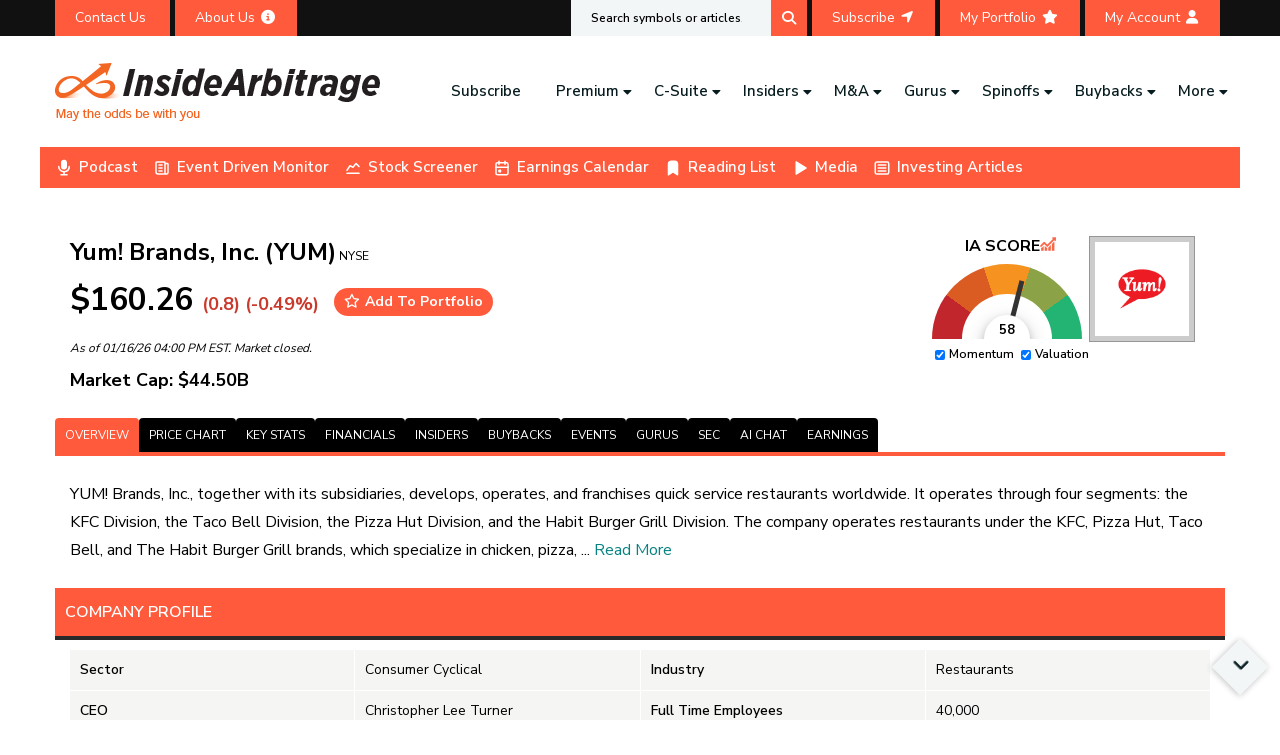

--- FILE ---
content_type: text/html
request_url: https://www.insidearbitrage.com/symbol-metrics/YUM
body_size: 1130
content:
<!doctype html><html lang="zxx"><head><meta charset="UTF-8"/><meta name="viewport" content="width=device-width,initial-scale=1"/><meta http-equiv="X-UA-Compatible" content="IE=edge"/><meta http-equiv="X-UA-Compatible" content="ie=edge"/><meta name="robots" content="follow, index, max-snippet:-1, max-video-preview:-1, max-image-preview:large"/><meta property="og:locale" content="en_US"/><meta property="og:type" content="article"/><meta property="og:site_name" content="InsideArbitrage"/><meta property="article:published_time" content="2023-10-09T06:16:03-04:00"/><meta name="twitter:card" content="summary_large_image"/><meta name="twitter:label1" content="Time to read"/><meta name="twitter:data1" content="Less than a minute"/><script>document.addEventListener("wpcf7invalid",(function(e){setTimeout((function(){document.querySelector(".blog-details-content").scrollIntoView()}),100)}),!1),jQuery(document).ready((function(e){e(".coll-to-info").find("h1").remove(),e(".about-us-info-wrap").find("h1").remove()}))</script><script>!function(e,t,a,n,o){e[n]=e[n]||[],e[n].push({"gtm.start":(new Date).getTime(),event:"gtm.js"});var c=t.getElementsByTagName(a)[0],d=t.createElement(a);d.async=!0,d.src="https://www.googletagmanager.com/gtm.js?id=GTM-PXBKP5DH",c.parentNode.insertBefore(d,c)}(window,document,"script","dataLayer"),function(){var e=document.createElement("script");function t(){dataLayer.push(arguments)}e.src="https://www.googletagmanager.com/gtag/js?id=G-E3KZYNE68R",e.async=!0,document.head.appendChild(e),window.dataLayer=window.dataLayer||[],t("js",new Date),t("config","G-E3KZYNE68R")}(),function(){var e=document.createElement("script");function t(){dataLayer.push(arguments)}e.src="https://www.googletagmanager.com/gtag/js?id=AW-994631393",e.async=!0,document.head.appendChild(e),window.dataLayer=window.dataLayer||[],t("js",new Date),t("config","AW-994631393"),t("event","conversion",{send_to:"AW-994631393/WT-PCJ-VjAUQ4b2j2gM"})}()</script><link rel="shortcut icon" href="/portfolio/assets/img/favicon.png" type="image/x-icon"/><link rel="stylesheet" href="/portfolio/assets/css/font-icons.css"/><link rel="stylesheet" href="/portfolio/assets/css/plugins.css"/><link rel="stylesheet" href="/portfolio/assets/css/style.css"/><link rel="stylesheet" href="/portfolio/assets/css/responsive.css"/><script defer="defer" src="/portfolio/static/js/main.0f5f2cde.js"></script><link href="/portfolio/static/css/main.a46d71e2.css" rel="stylesheet"></head><body><noscript><iframe src="https://www.googletagmanager.com/ns.html?id=GTM-PXBKP5DH" height="0" width="0" style="display:none;visibility:hidden"></iframe></noscript><div class="quarter-overlay"><div class="cv-spinner"><span class="spinner"></span></div></div><div class="page-wrapper"><div id="quarter"></div></div><script src="/portfolio/assets/js/plugins.js"></script><script>(function(){function c(){var b=a.contentDocument||a.contentWindow.document;if(b){var d=b.createElement('script');d.innerHTML="window.__CF$cv$params={r:'9c07db296ef6cf79',t:'MTc2ODg0MTY4OA=='};var a=document.createElement('script');a.src='/cdn-cgi/challenge-platform/scripts/jsd/main.js';document.getElementsByTagName('head')[0].appendChild(a);";b.getElementsByTagName('head')[0].appendChild(d)}}if(document.body){var a=document.createElement('iframe');a.height=1;a.width=1;a.style.position='absolute';a.style.top=0;a.style.left=0;a.style.border='none';a.style.visibility='hidden';document.body.appendChild(a);if('loading'!==document.readyState)c();else if(window.addEventListener)document.addEventListener('DOMContentLoaded',c);else{var e=document.onreadystatechange||function(){};document.onreadystatechange=function(b){e(b);'loading'!==document.readyState&&(document.onreadystatechange=e,c())}}}})();</script></body></html>

--- FILE ---
content_type: text/html; charset=UTF-8
request_url: https://www.insidearbitrage.com/php-scripts/price_chart_data.php?symbol=YUM&time_period=1y&cb=1768841693532
body_size: 6880
content:
{"historical_price_data":[[1737435600000,124.83,126.12,124.58,125.70,2092700,123.31,0.70],[1737522000000,125.36,126.78,124.58,126.22,2498906,123.82,0.69],[1737608400000,125.75,127.35,125.51,127.01,2082434,124.60,1.00],[1737694800000,126.75,129.46,126.75,128.26,2295900,125.82,1.19],[1737954000000,128.85,131.64,128.53,130.89,2174717,128.40,1.58],[1738040400000,130.31,132.28,128.29,129.24,2423700,126.78,-0.82],[1738126800000,129.79,130.76,128.98,129.17,1342800,126.71,-0.48],[1738213200000,129.37,131.26,129.13,130.73,1483234,128.24,1.05],[1738299600000,129.84,131.58,129.84,130.50,1370319,128.02,0.51],[1738558800000,129.44,132.64,128.73,131.50,2351514,129.00,1.59],[1738645200000,132.27,132.60,130.86,131.47,2086805,128.97,-0.60],[1738731600000,131.39,131.71,129.55,131.25,2177600,128.75,-0.11],[1738818000000,138.73,144.43,138.10,144.01,5572223,141.27,3.81],[1738904400000,141.69,144.71,140.90,143.56,2694386,140.83,1.32],[1739163600000,144.92,148.19,144.00,148.15,3733642,145.33,2.23],[1739250000000,147.52,148.20,145.88,146.65,2541818,143.86,-0.59],[1739336400000,146.41,146.75,143.75,146.51,2193536,143.72,0.07],[1739422800000,146.80,149.30,146.08,148.75,2093331,145.92,1.33],[1739509200000,149.05,149.30,147.59,147.91,1970800,145.10,-0.76],[1739854800000,147.50,148.29,146.77,147.13,2104609,144.33,-0.25],[1739941200000,146.66,148.49,145.98,148.29,1434040,145.47,1.11],[1740027600000,148.00,151.29,148.00,150.96,2351514,148.09,2.00],[1740114000000,150.06,150.90,148.39,148.75,2187646,146.61,-0.87],[1740373200000,149.10,150.53,148.67,150.23,2120600,148.07,0.76],[1740459600000,150.70,154.79,150.48,154.15,2817435,151.93,2.29],[1740546000000,154.90,155.18,151.17,151.50,2112036,149.32,-2.19],[1740632400000,151.56,154.33,151.35,153.71,1354200,151.50,1.42],[1740718800000,154.17,156.56,153.94,156.37,3003425,154.12,1.43],[1740978000000,157.52,158.27,156.14,156.93,1913320,154.67,-0.37],[1741064400000,158.25,161.28,157.63,158.41,3969082,156.13,0.10],[1741150800000,158.40,160.37,157.57,159.37,2234300,157.08,0.61],[1741237200000,159.07,160.56,157.84,159.26,2020309,156.97,0.12],[1741323600000,159.55,163.30,159.54,162.53,3411300,160.19,1.87],[1741579200000,161.31,162.44,156.73,158.09,3000227,155.82,-2.00],[1741665600000,158.40,159.00,155.95,156.70,2346973,154.45,-1.07],[1741752000000,155.73,156.70,152.66,154.40,1631900,152.18,-0.85],[1741838400000,154.36,155.77,153.35,153.42,1631557,151.22,-0.61],[1741924800000,153.42,156.30,152.76,155.05,1251100,152.82,1.06],[1742184000000,154.34,157.32,154.24,157.13,1127049,154.87,1.81],[1742270400000,156.71,157.94,156.16,157.30,1332200,155.04,0.38],[1742356800000,157.39,158.36,156.53,157.51,1455500,155.25,0.08],[1742443200000,157.82,158.50,156.90,157.89,1412748,155.62,0.04],[1742529600000,156.95,158.19,156.08,156.75,3071809,154.50,-0.13],[1742788800000,157.07,157.72,155.03,155.82,1952522,153.58,-0.80],[1742875200000,156.15,156.51,154.75,155.80,1836631,153.56,-0.22],[1742961600000,156.39,158.93,156.21,158.68,1708868,156.40,1.46],[1743048000000,158.99,159.04,156.35,157.65,2500800,155.38,-0.84],[1743134400000,157.61,158.10,155.27,155.76,1492617,153.52,-1.17],[1743393600000,154.18,158.14,153.61,157.36,3510600,155.10,2.06],[1743480000000,157.54,158.99,156.71,158.92,1573832,156.64,0.88],[1743566400000,158.54,159.00,157.33,158.23,1585769,155.96,-0.20],[1743652800000,158.19,161.81,157.89,161.45,2615518,159.13,2.06],[1743739200000,157.21,159.32,147.29,147.83,4704624,145.71,-5.97],[1743998400000,144.64,147.75,141.00,144.93,4579500,142.85,0.20],[1744084800000,148.44,148.58,140.07,141.38,4221113,139.35,-4.76],[1744171200000,140.30,147.63,138.72,145.45,4063800,143.36,3.67],[1744257600000,143.96,147.13,141.47,145.50,4604500,143.41,1.07],[1744344000000,145.34,145.97,142.46,145.00,3002587,142.92,-0.23],[1744603200000,147.00,147.00,144.52,146.00,3432012,143.90,-0.68],[1744689600000,146.70,147.09,144.29,144.69,2599300,142.61,-1.37],[1744776000000,145.00,145.47,141.79,142.57,1952700,140.52,-1.68],[1744862400000,142.73,144.90,141.88,143.31,1768300,141.25,0.41],[1745208000000,143.14,143.14,139.03,140.51,1708200,138.49,-1.84],[1745294400000,142.03,145.12,141.30,145.05,1670811,142.97,2.13],[1745380800000,145.55,148.37,145.28,146.16,2301000,144.06,0.42],[1745467200000,146.41,147.84,144.80,147.58,2079809,145.46,0.80],[1745553600000,147.36,148.80,146.32,147.30,1770444,145.18,-0.04],[1745812800000,147.31,148.07,146.42,147.75,2218858,145.63,0.30],[1745899200000,146.60,148.03,145.37,147.69,2339852,145.57,0.74],[1745985600000,147.49,151.56,144.89,150.44,3349531,148.28,2.00],[1746072000000,149.07,149.46,147.08,148.60,2734600,146.46,-0.32],[1746158400000,149.44,150.51,147.43,149.14,1972118,147.00,-0.20],[1746417600000,149.51,149.57,146.39,146.58,2308519,144.47,-1.96],[1746504000000,146.39,148.47,145.55,148.28,2097000,146.15,1.29],[1746590400000,148.15,150.77,147.74,149.48,1416000,147.33,0.90],[1746676800000,149.72,149.88,147.76,147.98,1411007,145.85,-1.16],[1746763200000,148.26,148.97,146.49,147.13,1068548,145.02,-0.76],[1747022400000,147.35,148.31,146.07,146.80,1552700,144.69,-0.37],[1747108800000,147.00,147.01,144.81,145.72,1880003,143.63,-0.87],[1747195200000,145.70,145.97,144.81,145.16,1534300,143.07,-0.37],[1747281600000,145.57,147.55,145.22,147.05,1842523,144.94,1.02],[1747368000000,147.90,148.07,146.29,148.07,1699742,145.94,0.11],[1747627200000,147.71,149.84,147.65,149.65,2046107,147.50,1.31],[1747713600000,149.00,150.03,148.64,149.03,2158797,146.89,0.02],[1747800000000,147.91,148.93,145.34,146.43,1842063,144.33,-1.00],[1747886400000,146.22,146.24,144.51,145.50,1926740,143.41,-0.49],[1747972800000,145.22,145.90,144.66,145.45,1062942,143.36,0.16],[1748318400000,145.29,145.55,142.76,144.09,2396821,142.72,-0.83],[1748404800000,144.45,144.96,142.84,143.15,1537051,141.79,-0.90],[1748491200000,143.20,144.89,142.62,144.04,1841961,142.67,0.59],[1748577600000,144.04,144.48,143.09,143.94,3184484,142.57,-0.07],[1748836800000,142.90,144.89,142.06,144.63,1764847,143.25,1.21],[1748923200000,143.98,144.59,141.43,143.97,2414937,142.60,-0.0069],[1749009600000,146.00,146.00,142.81,144.01,2035600,142.64,-1.36],[1749096000000,144.13,144.18,142.25,142.88,1250918,141.52,-0.87],[1749182400000,142.96,145.03,142.73,144.83,1367900,143.45,1.31],[1749441600000,144.16,144.64,142.41,143.14,1479421,141.78,-0.71],[1749528000000,145.15,145.47,142.95,143.92,2159936,142.55,-0.85],[1749614400000,143.92,144.59,142.95,143.41,1454355,142.04,-0.35],[1749700800000,143.21,143.97,142.46,143.97,1096436,142.60,0.53],[1749787200000,143.57,145.43,142.21,144.00,1180200,142.63,0.30],[1750046400000,144.00,144.88,141.52,141.94,1706984,140.59,-1.43],[1750132800000,141.30,142.15,139.28,139.99,1892950,138.66,-0.93],[1750219200000,140.13,140.74,137.97,138.36,1539500,137.04,-1.26],[1750392000000,138.76,139.76,138.56,139.06,2956521,137.73,0.22],[1750651200000,140.07,141.50,138.58,141.39,1955864,140.04,0.94],[1750737600000,141.63,143.08,140.60,142.70,1629143,141.34,0.76],[1750824000000,144.96,149.29,144.54,147.18,3752130,145.78,1.53],[1750910400000,146.90,149.01,145.65,147.05,3297131,145.65,0.10],[1750996800000,147.04,148.85,146.89,148.41,3075100,147.00,0.93],[1751256000000,147.86,148.41,146.29,148.18,2435045,146.77,0.22],[1751342400000,148.28,150.80,148.10,150.37,1726622,148.94,1.41],[1751428800000,149.71,151.16,148.86,150.18,2292737,148.75,0.31],[1751515200000,150.07,150.18,148.74,150.00,1284300,148.57,-0.05],[1751860800000,150.33,150.97,149.33,150.36,1780000,148.93,0.02],[1751947200000,149.73,150.74,148.37,150.53,1677400,149.10,0.53],[1752033600000,150.47,151.18,149.97,150.85,1428900,149.41,0.25],[1752120000000,151.05,153.22,150.58,152.35,1250100,150.90,0.86],[1752206400000,151.38,151.86,148.51,149.79,1758000,148.36,-1.05],[1752465600000,150.46,150.94,147.17,147.17,1908443,145.77,-2.19],[1752552000000,146.60,147.67,144.99,145.00,1883466,143.62,-1.09],[1752638400000,145.02,146.63,145.02,146.14,1333000,144.75,0.77],[1752724800000,146.10,148.46,145.78,148.08,1427800,146.67,1.36],[1752811200000,148.33,149.60,147.93,148.96,1597300,147.54,0.42],[1753070400000,150.02,150.05,144.89,145.51,2512031,144.12,-3.01],[1753156800000,145.56,148.53,145.56,148.53,1451000,147.11,2.04],[1753243200000,148.66,149.00,147.00,147.79,1186930,146.38,-0.59],[1753329600000,146.37,148.19,145.83,145.83,1489200,144.44,-0.37],[1753416000000,145.89,147.07,145.09,146.70,1152556,145.30,0.56],[1753675200000,145.84,146.59,144.26,144.29,1658200,142.91,-1.06],[1753761600000,144.51,145.23,143.49,145.18,2472600,143.80,0.46],[1753848000000,145.56,147.32,145.16,146.99,1643838,145.59,0.98],[1753934400000,145.98,147.37,144.11,144.15,2653526,142.78,-1.25],[1754020800000,145.67,146.06,144.22,145.36,1930700,143.97,-0.21],[1754280000000,145.08,147.76,144.67,147.00,3350072,145.60,1.32],[1754366400000,144.50,147.00,139.31,139.50,5141705,138.17,-3.46],[1754452800000,139.74,142.36,139.06,141.34,2685300,139.99,1.14],[1754539200000,142.05,143.32,141.01,142.56,2066898,141.20,0.36],[1754625600000,141.83,142.89,140.95,141.28,2263370,139.93,-0.39],[1754884800000,141.50,142.55,140.96,141.27,1825040,139.92,-0.16],[1754971200000,141.60,142.51,140.30,142.09,1606795,140.74,0.35],[1755057600000,141.83,144.81,141.50,144.79,1845003,143.41,2.09],[1755144000000,144.49,146.99,143.45,146.77,1832905,145.37,1.58],[1755230400000,146.84,149.11,146.45,148.18,2604300,146.77,0.91],[1755489600000,148.19,151.11,147.90,149.34,2182850,147.92,0.78],[1755576000000,149.30,153.07,149.28,152.01,1952784,150.56,1.82],[1755662400000,152.98,152.98,147.55,149.34,2606900,147.92,-2.38],[1755748800000,148.68,149.05,147.59,148.01,1943800,146.60,-0.45],[1755835200000,148.60,149.96,147.40,147.87,1995361,146.46,-0.49],[1756094400000,148.19,148.68,146.68,146.89,1404464,145.49,-0.88],[1756180800000,146.92,147.97,145.98,147.03,1664964,145.63,0.07],[1756267200000,146.96,147.18,144.96,145.33,1812900,143.95,-1.11],[1756353600000,145.13,145.73,143.98,145.47,1616976,144.08,0.23],[1756440000000,145.41,147.35,145.40,146.97,1473400,145.57,1.07],[1756785600000,145.27,146.18,144.31,145.44,1619041,144.75,0.12],[1756872000000,144.72,145.02,143.90,144.55,1539132,143.87,-0.12],[1756958400000,144.66,145.36,142.35,143.67,1484400,142.99,-0.68],[1757044800000,143.74,146.11,143.74,144.58,1455825,143.90,0.58],[1757304000000,144.00,148.04,143.23,147.99,2187700,147.29,2.77],[1757390400000,147.61,148.10,145.66,145.78,1637792,145.09,-1.24],[1757476800000,145.42,147.06,144.80,146.02,1947136,145.33,0.41],[1757563200000,146.70,149.58,146.12,149.14,2609700,148.44,1.66],[1757649600000,149.00,150.53,148.51,149.49,1809500,148.79,0.33],[1757908800000,149.80,150.32,148.90,148.90,2605429,148.20,-0.60],[1757995200000,148.90,149.92,147.21,148.01,2370600,147.31,-0.60],[1758081600000,148.34,150.07,147.89,148.26,2042693,147.56,-0.05],[1758168000000,146.63,147.84,144.80,145.26,1747400,144.58,-0.93],[1758254400000,145.32,146.95,145.12,145.66,3068600,144.97,0.23],[1758513600000,145.62,149.60,145.49,149.27,1939231,148.57,2.51],[1758600000000,148.41,149.72,147.04,149.44,1616500,148.74,0.69],[1758686400000,148.84,149.54,146.96,149.45,2808360,148.75,0.41],[1758772800000,149.31,151.09,149.31,150.41,1442639,149.70,0.74],[1758859200000,150.73,152.82,150.58,152.70,1208661,151.98,1.31],[1759118400000,153.51,155.05,152.75,153.94,1742682,153.21,0.28],[1759204800000,153.62,154.47,151.86,152.00,1898800,151.28,-1.05],[1759291200000,152.59,153.75,151.21,153.19,1991509,152.47,0.39],[1759377600000,152.29,153.05,150.74,151.35,1800754,150.64,-0.62],[1759464000000,150.99,151.23,149.83,150.69,1288535,149.98,-0.20],[1759723200000,150.09,150.67,148.60,148.78,1395000,148.08,-0.87],[1759809600000,148.34,148.53,144.75,146.72,1657106,146.03,-1.09],[1759896000000,146.37,146.71,145.24,146.03,1150601,145.34,-0.23],[1759982400000,145.36,146.30,142.68,142.69,1371008,142.02,-1.84],[1760068800000,144.39,144.39,141.29,141.62,2055300,140.95,-1.92],[1760328000000,141.07,142.11,139.86,140.47,2168001,139.81,-0.43],[1760414400000,139.65,144.62,139.29,143.98,2096060,143.30,3.10],[1760500800000,143.97,146.04,143.60,144.51,1492918,143.83,0.38],[1760587200000,144.23,144.48,142.21,143.38,1497967,142.70,-0.59],[1760673600000,143.77,146.24,143.22,145.25,1503100,144.57,1.03],[1760932800000,145.53,148.55,145.35,148.16,1992100,147.46,1.81],[1761019200000,148.14,149.10,147.14,148.53,1491803,147.83,0.26],[1761105600000,148.80,149.53,147.22,147.38,1180537,146.69,-0.95],[1761192000000,147.43,147.98,145.23,146.37,1238218,145.68,-0.72],[1761278400000,146.07,147.21,143.14,143.36,1289107,142.68,-1.86],[1761537600000,143.61,144.38,142.03,142.98,1743828,142.31,-0.44],[1761624000000,142.21,143.18,141.05,141.09,1451399,140.43,-0.79],[1761710400000,140.26,140.59,138.29,139.19,1620806,138.53,-0.76],[1761796800000,139.05,140.03,137.37,139.06,2065527,138.41,0.0072],[1761883200000,138.42,138.46,137.33,138.21,2422808,137.56,-0.15],[1762146000000,138.21,140.44,137.50,139.38,3632591,138.72,0.85],[1762232400000,146.23,149.92,143.14,149.55,5598495,148.85,2.27],[1762318800000,154.27,154.27,147.65,149.39,3277274,148.69,-3.16],[1762405200000,148.81,150.18,146.40,147.61,2713248,146.91,-0.81],[1762491600000,148.37,149.41,147.72,149.12,2415565,148.42,0.51],[1762750800000,148.16,149.25,147.32,148.26,2142126,147.56,0.07],[1762837200000,149.08,150.93,148.81,150.75,1609851,150.04,1.12],[1762923600000,150.31,151.10,148.62,149.37,2159000,148.67,-0.63],[1763010000000,150.35,150.65,149.03,149.73,1877000,149.02,-0.41],[1763096400000,149.95,150.68,148.64,149.02,1955208,148.32,-0.62],[1763355600000,149.00,149.75,148.00,148.03,2783806,147.33,-0.65],[1763442000000,148.23,149.58,147.94,148.82,1758302,148.12,0.40],[1763528400000,148.89,149.72,147.82,148.32,1168436,147.62,-0.38],[1763614800000,148.64,150.68,148.04,149.21,1370864,148.51,0.38],[1763701200000,149.87,153.39,149.87,152.98,2468300,152.26,2.08],[1763960400000,153.11,153.25,150.58,151.08,3656944,150.37,-1.33],[1764046800000,152.00,154.08,151.12,154.00,2409670,153.27,1.32],[1764133200000,154.00,155.23,153.80,153.80,1833331,153.08,-0.13],[1764306000000,153.06,154.51,153.06,153.21,923323,152.49,0.10],[1764565200000,153.17,153.43,150.10,150.64,3536407,149.93,-1.65],[1764651600000,150.89,151.00,146.94,147.62,1781324,147.62,-2.17],[1764738000000,147.68,149.64,147.60,148.52,2259759,148.52,0.57],[1764824400000,147.61,149.14,145.50,145.86,2356701,145.86,-1.19],[1764910800000,145.89,146.96,144.91,144.96,2503214,144.96,-0.64],[1765170000000,144.78,144.92,142.27,142.53,1822734,142.53,-1.55],[1765256400000,142.35,143.65,142.35,143.04,1582826,143.04,0.48],[1765342800000,142.90,144.60,141.87,143.89,2506515,143.89,0.69],[1765429200000,148.00,151.00,145.98,148.12,2560700,148.12,0.08],[1765515600000,148.90,151.17,148.57,151.06,1894500,151.06,1.45],[1765774800000,151.00,157.78,151.00,153.82,3132310,153.82,1.87],[1765861200000,153.82,153.95,150.91,151.03,2517921,151.03,-1.81],[1765947600000,150.67,154.07,150.67,153.14,2488800,153.14,1.64],[1766034000000,152.71,154.98,152.71,154.70,2258100,154.70,1.30],[1766120400000,154.84,155.93,153.40,153.75,3119928,153.75,-0.70],[1766379600000,153.74,156.44,153.30,155.27,2641421,155.27,1.00],[1766466000000,154.82,155.49,154.15,154.53,1660203,154.53,-0.19],[1766552400000,154.39,155.00,154.08,154.32,878600,154.32,-0.05],[1766725200000,154.20,154.47,152.76,153.24,1086425,153.24,-0.62],[1766984400000,152.87,153.18,152.06,152.27,1963016,152.27,-0.39],[1767070800000,151.68,152.66,151.45,152.18,1158606,152.18,0.33],[1767157200000,151.75,152.35,151.11,151.28,1102500,151.28,-0.31],[1767330000000,151.54,152.16,149.65,150.49,2241800,150.49,-0.69],[1767589200000,149.51,152.22,148.24,150.29,2593836,150.29,0.52],[1767675600000,149.87,152.35,149.48,151.41,1399958,151.41,1.03],[1767762000000,150.89,152.09,150.34,150.49,1500903,150.49,-0.27],[1767848400000,150.19,153.63,149.89,153.48,1761008,153.48,2.19],[1767934800000,153.86,155.90,152.53,155.52,1765900,155.52,1.08],[1768194000000,155.57,157.11,154.67,156.92,1500784,156.92,0.87],[1768280400000,156.28,157.58,155.33,156.36,1412400,156.36,0.05],[1768366800000,156.84,157.86,155.74,157.13,1532300,157.13,0.18],[1768453200000,157.15,161.06,156.94,161.05,2128233,161.05,2.48],[1768539600000,160.36,160.97,158.89,160.26,2517767,160.26,-0.06]],"dividends":[[1740114000000,0.71],[1748318400000,0.71],[1756785600000,0.71],[1764651600000,0.71]],"splits":[],"date_range_return":[["01/21/2025","01/16/2026","27.49"]],"insider_purchases":[],"merger":[],"merger_rumor":[],"insider_sales":[[1739163600000,"Vice President, Controller David Eric Russell sold 18,251 shares for $144.63, generating $2,639,642 from the sale."],[1739163600000,"Director Justin Skala sold 1,523 shares for $145.28, generating $221,261 from the sale."],[1741150800000,"Chief Executive Officer David W. Gibbs sold 30,604 shares for $159.46, generating $4,880,258 from the sale."],[1741150800000,"Vice President, Controller David Eric Russell sold 5,000 shares for $158.66, generating $793,300 from the sale."],[1741237200000,"COO and CPO Tracy L. Skeans sold 19,072 shares for $158.36, generating $3,020,147 from the sale."],[1741237200000,"Chief Executive Officer David W. Gibbs sold 2,403 shares for $160.00, generating $384,480 from the sale."],[1741237200000,"Chief Legal Officer &amp; Corp Sec Erika Burkhardt sold 597 shares for $159.07, generating $94,965 from the sale."],[1742184000000,"Chief Executive Officer David W. Gibbs sold 5,293 shares for $154.24, generating $816,392 from the sale."],[1744689600000,"Chief Executive Officer David W. Gibbs sold 5,139 shares for $146.70, generating $753,891 from the sale."],[1747281600000,"Chief Executive Officer David W. Gibbs sold 7,063 shares for $145.57, generating $1,028,161 from the sale."],[1749009600000,"KFC Division CEO Scott Mezvinsky sold 268 shares for $145.97, generating $39,120 from the sale."],[1750046400000,"Chief Executive Officer David W. Gibbs sold 7,032 shares for $144.00, generating $1,012,608 from the sale."],[1751342400000,"KFC Division CEO Scott Mezvinsky sold 272 shares for $148.28, generating $40,332 from the sale."],[1752552000000,"Chief Executive Officer David W. Gibbs sold 7,117 shares for $146.60, generating $1,043,352 from the sale."],[1754452800000,"Director Brian C. Cornell sold 2,080 shares for $139.92, generating $291,034 from the sale."],[1754452800000,"KFC Division CEO Scott Mezvinsky sold 263 shares for $139.92, generating $36,799 from the sale."],[1755144000000,"Director Weir Mirian Graddick sold 2,038 shares for $145.30, generating $296,121 from the sale."],[1755230400000,"COO and CPO Tracy L. Skeans sold 12,220 shares for $148.24, generating $1,811,493 from the sale."],[1755230400000,"Chief Executive Officer David W. Gibbs sold 7,106 shares for $146.84, generating $1,043,445 from the sale."],[1756785600000,"KFC Division CEO Scott Mezvinsky sold 270 shares for $145.27, generating $39,223 from the sale."],[1757908800000,"Chief Executive Officer David W. Gibbs sold 7,176 shares for $149.80, generating $1,074,965 from the sale."],[1759291200000,"KFC Division CEO Scott Mezvinsky sold 275 shares for $152.59, generating $41,962 from the sale."],[1762318800000,"KFC Division CEO Scott Mezvinsky sold 273 shares for $154.27, generating $42,116 from the sale."],[1762318800000,"Chief Legal Officer &amp; Corp Sec Erika Burkhardt sold 1,269 shares for $149.37, generating $189,551 from the sale."],[1762405200000,"KFC Division CEO Scott Mezvinsky sold 1,755 shares for $148.81, generating $261,162 from the sale."],[1762837200000,"CEO - Pizza Hut Aaron Powell sold 2,790 shares for $150.48, generating $419,839 from the sale."],[1763355600000,"COO and CPO Tracy L. Skeans sold 24,332 shares for $149.10, generating $3,627,901 from the sale."],[1764565200000,"KFC Division CEO Scott Mezvinsky sold 276 shares for $153.17, generating $42,275 from the sale."]],"buybacks":[],"spinoffs":[],"management_changes":[[1749787200000, "<b>Executive: </b>Christopher Turner<br><b>Role: </b>Chief Executive Officer<br><b>Effective Date: </b>10/01/2025<br><b>Transition Type: </b>Appointment | <i>Promoted</i><br>"],[1749787200000, "<b>Executive: </b>David Gibbs<br><b>Role: </b>Chief Executive Officer<br><b>Effective Date: </b>10/01/2025<br><b>Transition Type: </b>Departure | <i>Resigned</i><br>"],[1749787200000, "<b>Executive: </b>Christopher Turner<br><b>Role: </b>Chief Financial and Franchise Officer<br><b>Effective Date: </b>10/01/2025<br><b>Transition Type: </b>Departure | <i>Resigned</i><br>"],[1757304000000, "<b>Executive: </b>Ranjith Roy<br><b>Role: </b>Chief Financial Officer<br><b>Effective Date: </b>10/01/2025<br><b>Transition Type: </b>Appointment | <i>Promoted</i><br>"]],"activists":[]}

--- FILE ---
content_type: text/html; charset=utf-8
request_url: https://www.google.com/recaptcha/api2/anchor?ar=1&k=6Lcs0SAsAAAAABUGqGdc0gAppIBBMX_EE_3v1yBt&co=aHR0cHM6Ly93d3cuaW5zaWRlYXJiaXRyYWdlLmNvbTo0NDM.&hl=en&v=PoyoqOPhxBO7pBk68S4YbpHZ&size=invisible&anchor-ms=20000&execute-ms=30000&cb=dfnj9hoycanm
body_size: 48540
content:
<!DOCTYPE HTML><html dir="ltr" lang="en"><head><meta http-equiv="Content-Type" content="text/html; charset=UTF-8">
<meta http-equiv="X-UA-Compatible" content="IE=edge">
<title>reCAPTCHA</title>
<style type="text/css">
/* cyrillic-ext */
@font-face {
  font-family: 'Roboto';
  font-style: normal;
  font-weight: 400;
  font-stretch: 100%;
  src: url(//fonts.gstatic.com/s/roboto/v48/KFO7CnqEu92Fr1ME7kSn66aGLdTylUAMa3GUBHMdazTgWw.woff2) format('woff2');
  unicode-range: U+0460-052F, U+1C80-1C8A, U+20B4, U+2DE0-2DFF, U+A640-A69F, U+FE2E-FE2F;
}
/* cyrillic */
@font-face {
  font-family: 'Roboto';
  font-style: normal;
  font-weight: 400;
  font-stretch: 100%;
  src: url(//fonts.gstatic.com/s/roboto/v48/KFO7CnqEu92Fr1ME7kSn66aGLdTylUAMa3iUBHMdazTgWw.woff2) format('woff2');
  unicode-range: U+0301, U+0400-045F, U+0490-0491, U+04B0-04B1, U+2116;
}
/* greek-ext */
@font-face {
  font-family: 'Roboto';
  font-style: normal;
  font-weight: 400;
  font-stretch: 100%;
  src: url(//fonts.gstatic.com/s/roboto/v48/KFO7CnqEu92Fr1ME7kSn66aGLdTylUAMa3CUBHMdazTgWw.woff2) format('woff2');
  unicode-range: U+1F00-1FFF;
}
/* greek */
@font-face {
  font-family: 'Roboto';
  font-style: normal;
  font-weight: 400;
  font-stretch: 100%;
  src: url(//fonts.gstatic.com/s/roboto/v48/KFO7CnqEu92Fr1ME7kSn66aGLdTylUAMa3-UBHMdazTgWw.woff2) format('woff2');
  unicode-range: U+0370-0377, U+037A-037F, U+0384-038A, U+038C, U+038E-03A1, U+03A3-03FF;
}
/* math */
@font-face {
  font-family: 'Roboto';
  font-style: normal;
  font-weight: 400;
  font-stretch: 100%;
  src: url(//fonts.gstatic.com/s/roboto/v48/KFO7CnqEu92Fr1ME7kSn66aGLdTylUAMawCUBHMdazTgWw.woff2) format('woff2');
  unicode-range: U+0302-0303, U+0305, U+0307-0308, U+0310, U+0312, U+0315, U+031A, U+0326-0327, U+032C, U+032F-0330, U+0332-0333, U+0338, U+033A, U+0346, U+034D, U+0391-03A1, U+03A3-03A9, U+03B1-03C9, U+03D1, U+03D5-03D6, U+03F0-03F1, U+03F4-03F5, U+2016-2017, U+2034-2038, U+203C, U+2040, U+2043, U+2047, U+2050, U+2057, U+205F, U+2070-2071, U+2074-208E, U+2090-209C, U+20D0-20DC, U+20E1, U+20E5-20EF, U+2100-2112, U+2114-2115, U+2117-2121, U+2123-214F, U+2190, U+2192, U+2194-21AE, U+21B0-21E5, U+21F1-21F2, U+21F4-2211, U+2213-2214, U+2216-22FF, U+2308-230B, U+2310, U+2319, U+231C-2321, U+2336-237A, U+237C, U+2395, U+239B-23B7, U+23D0, U+23DC-23E1, U+2474-2475, U+25AF, U+25B3, U+25B7, U+25BD, U+25C1, U+25CA, U+25CC, U+25FB, U+266D-266F, U+27C0-27FF, U+2900-2AFF, U+2B0E-2B11, U+2B30-2B4C, U+2BFE, U+3030, U+FF5B, U+FF5D, U+1D400-1D7FF, U+1EE00-1EEFF;
}
/* symbols */
@font-face {
  font-family: 'Roboto';
  font-style: normal;
  font-weight: 400;
  font-stretch: 100%;
  src: url(//fonts.gstatic.com/s/roboto/v48/KFO7CnqEu92Fr1ME7kSn66aGLdTylUAMaxKUBHMdazTgWw.woff2) format('woff2');
  unicode-range: U+0001-000C, U+000E-001F, U+007F-009F, U+20DD-20E0, U+20E2-20E4, U+2150-218F, U+2190, U+2192, U+2194-2199, U+21AF, U+21E6-21F0, U+21F3, U+2218-2219, U+2299, U+22C4-22C6, U+2300-243F, U+2440-244A, U+2460-24FF, U+25A0-27BF, U+2800-28FF, U+2921-2922, U+2981, U+29BF, U+29EB, U+2B00-2BFF, U+4DC0-4DFF, U+FFF9-FFFB, U+10140-1018E, U+10190-1019C, U+101A0, U+101D0-101FD, U+102E0-102FB, U+10E60-10E7E, U+1D2C0-1D2D3, U+1D2E0-1D37F, U+1F000-1F0FF, U+1F100-1F1AD, U+1F1E6-1F1FF, U+1F30D-1F30F, U+1F315, U+1F31C, U+1F31E, U+1F320-1F32C, U+1F336, U+1F378, U+1F37D, U+1F382, U+1F393-1F39F, U+1F3A7-1F3A8, U+1F3AC-1F3AF, U+1F3C2, U+1F3C4-1F3C6, U+1F3CA-1F3CE, U+1F3D4-1F3E0, U+1F3ED, U+1F3F1-1F3F3, U+1F3F5-1F3F7, U+1F408, U+1F415, U+1F41F, U+1F426, U+1F43F, U+1F441-1F442, U+1F444, U+1F446-1F449, U+1F44C-1F44E, U+1F453, U+1F46A, U+1F47D, U+1F4A3, U+1F4B0, U+1F4B3, U+1F4B9, U+1F4BB, U+1F4BF, U+1F4C8-1F4CB, U+1F4D6, U+1F4DA, U+1F4DF, U+1F4E3-1F4E6, U+1F4EA-1F4ED, U+1F4F7, U+1F4F9-1F4FB, U+1F4FD-1F4FE, U+1F503, U+1F507-1F50B, U+1F50D, U+1F512-1F513, U+1F53E-1F54A, U+1F54F-1F5FA, U+1F610, U+1F650-1F67F, U+1F687, U+1F68D, U+1F691, U+1F694, U+1F698, U+1F6AD, U+1F6B2, U+1F6B9-1F6BA, U+1F6BC, U+1F6C6-1F6CF, U+1F6D3-1F6D7, U+1F6E0-1F6EA, U+1F6F0-1F6F3, U+1F6F7-1F6FC, U+1F700-1F7FF, U+1F800-1F80B, U+1F810-1F847, U+1F850-1F859, U+1F860-1F887, U+1F890-1F8AD, U+1F8B0-1F8BB, U+1F8C0-1F8C1, U+1F900-1F90B, U+1F93B, U+1F946, U+1F984, U+1F996, U+1F9E9, U+1FA00-1FA6F, U+1FA70-1FA7C, U+1FA80-1FA89, U+1FA8F-1FAC6, U+1FACE-1FADC, U+1FADF-1FAE9, U+1FAF0-1FAF8, U+1FB00-1FBFF;
}
/* vietnamese */
@font-face {
  font-family: 'Roboto';
  font-style: normal;
  font-weight: 400;
  font-stretch: 100%;
  src: url(//fonts.gstatic.com/s/roboto/v48/KFO7CnqEu92Fr1ME7kSn66aGLdTylUAMa3OUBHMdazTgWw.woff2) format('woff2');
  unicode-range: U+0102-0103, U+0110-0111, U+0128-0129, U+0168-0169, U+01A0-01A1, U+01AF-01B0, U+0300-0301, U+0303-0304, U+0308-0309, U+0323, U+0329, U+1EA0-1EF9, U+20AB;
}
/* latin-ext */
@font-face {
  font-family: 'Roboto';
  font-style: normal;
  font-weight: 400;
  font-stretch: 100%;
  src: url(//fonts.gstatic.com/s/roboto/v48/KFO7CnqEu92Fr1ME7kSn66aGLdTylUAMa3KUBHMdazTgWw.woff2) format('woff2');
  unicode-range: U+0100-02BA, U+02BD-02C5, U+02C7-02CC, U+02CE-02D7, U+02DD-02FF, U+0304, U+0308, U+0329, U+1D00-1DBF, U+1E00-1E9F, U+1EF2-1EFF, U+2020, U+20A0-20AB, U+20AD-20C0, U+2113, U+2C60-2C7F, U+A720-A7FF;
}
/* latin */
@font-face {
  font-family: 'Roboto';
  font-style: normal;
  font-weight: 400;
  font-stretch: 100%;
  src: url(//fonts.gstatic.com/s/roboto/v48/KFO7CnqEu92Fr1ME7kSn66aGLdTylUAMa3yUBHMdazQ.woff2) format('woff2');
  unicode-range: U+0000-00FF, U+0131, U+0152-0153, U+02BB-02BC, U+02C6, U+02DA, U+02DC, U+0304, U+0308, U+0329, U+2000-206F, U+20AC, U+2122, U+2191, U+2193, U+2212, U+2215, U+FEFF, U+FFFD;
}
/* cyrillic-ext */
@font-face {
  font-family: 'Roboto';
  font-style: normal;
  font-weight: 500;
  font-stretch: 100%;
  src: url(//fonts.gstatic.com/s/roboto/v48/KFO7CnqEu92Fr1ME7kSn66aGLdTylUAMa3GUBHMdazTgWw.woff2) format('woff2');
  unicode-range: U+0460-052F, U+1C80-1C8A, U+20B4, U+2DE0-2DFF, U+A640-A69F, U+FE2E-FE2F;
}
/* cyrillic */
@font-face {
  font-family: 'Roboto';
  font-style: normal;
  font-weight: 500;
  font-stretch: 100%;
  src: url(//fonts.gstatic.com/s/roboto/v48/KFO7CnqEu92Fr1ME7kSn66aGLdTylUAMa3iUBHMdazTgWw.woff2) format('woff2');
  unicode-range: U+0301, U+0400-045F, U+0490-0491, U+04B0-04B1, U+2116;
}
/* greek-ext */
@font-face {
  font-family: 'Roboto';
  font-style: normal;
  font-weight: 500;
  font-stretch: 100%;
  src: url(//fonts.gstatic.com/s/roboto/v48/KFO7CnqEu92Fr1ME7kSn66aGLdTylUAMa3CUBHMdazTgWw.woff2) format('woff2');
  unicode-range: U+1F00-1FFF;
}
/* greek */
@font-face {
  font-family: 'Roboto';
  font-style: normal;
  font-weight: 500;
  font-stretch: 100%;
  src: url(//fonts.gstatic.com/s/roboto/v48/KFO7CnqEu92Fr1ME7kSn66aGLdTylUAMa3-UBHMdazTgWw.woff2) format('woff2');
  unicode-range: U+0370-0377, U+037A-037F, U+0384-038A, U+038C, U+038E-03A1, U+03A3-03FF;
}
/* math */
@font-face {
  font-family: 'Roboto';
  font-style: normal;
  font-weight: 500;
  font-stretch: 100%;
  src: url(//fonts.gstatic.com/s/roboto/v48/KFO7CnqEu92Fr1ME7kSn66aGLdTylUAMawCUBHMdazTgWw.woff2) format('woff2');
  unicode-range: U+0302-0303, U+0305, U+0307-0308, U+0310, U+0312, U+0315, U+031A, U+0326-0327, U+032C, U+032F-0330, U+0332-0333, U+0338, U+033A, U+0346, U+034D, U+0391-03A1, U+03A3-03A9, U+03B1-03C9, U+03D1, U+03D5-03D6, U+03F0-03F1, U+03F4-03F5, U+2016-2017, U+2034-2038, U+203C, U+2040, U+2043, U+2047, U+2050, U+2057, U+205F, U+2070-2071, U+2074-208E, U+2090-209C, U+20D0-20DC, U+20E1, U+20E5-20EF, U+2100-2112, U+2114-2115, U+2117-2121, U+2123-214F, U+2190, U+2192, U+2194-21AE, U+21B0-21E5, U+21F1-21F2, U+21F4-2211, U+2213-2214, U+2216-22FF, U+2308-230B, U+2310, U+2319, U+231C-2321, U+2336-237A, U+237C, U+2395, U+239B-23B7, U+23D0, U+23DC-23E1, U+2474-2475, U+25AF, U+25B3, U+25B7, U+25BD, U+25C1, U+25CA, U+25CC, U+25FB, U+266D-266F, U+27C0-27FF, U+2900-2AFF, U+2B0E-2B11, U+2B30-2B4C, U+2BFE, U+3030, U+FF5B, U+FF5D, U+1D400-1D7FF, U+1EE00-1EEFF;
}
/* symbols */
@font-face {
  font-family: 'Roboto';
  font-style: normal;
  font-weight: 500;
  font-stretch: 100%;
  src: url(//fonts.gstatic.com/s/roboto/v48/KFO7CnqEu92Fr1ME7kSn66aGLdTylUAMaxKUBHMdazTgWw.woff2) format('woff2');
  unicode-range: U+0001-000C, U+000E-001F, U+007F-009F, U+20DD-20E0, U+20E2-20E4, U+2150-218F, U+2190, U+2192, U+2194-2199, U+21AF, U+21E6-21F0, U+21F3, U+2218-2219, U+2299, U+22C4-22C6, U+2300-243F, U+2440-244A, U+2460-24FF, U+25A0-27BF, U+2800-28FF, U+2921-2922, U+2981, U+29BF, U+29EB, U+2B00-2BFF, U+4DC0-4DFF, U+FFF9-FFFB, U+10140-1018E, U+10190-1019C, U+101A0, U+101D0-101FD, U+102E0-102FB, U+10E60-10E7E, U+1D2C0-1D2D3, U+1D2E0-1D37F, U+1F000-1F0FF, U+1F100-1F1AD, U+1F1E6-1F1FF, U+1F30D-1F30F, U+1F315, U+1F31C, U+1F31E, U+1F320-1F32C, U+1F336, U+1F378, U+1F37D, U+1F382, U+1F393-1F39F, U+1F3A7-1F3A8, U+1F3AC-1F3AF, U+1F3C2, U+1F3C4-1F3C6, U+1F3CA-1F3CE, U+1F3D4-1F3E0, U+1F3ED, U+1F3F1-1F3F3, U+1F3F5-1F3F7, U+1F408, U+1F415, U+1F41F, U+1F426, U+1F43F, U+1F441-1F442, U+1F444, U+1F446-1F449, U+1F44C-1F44E, U+1F453, U+1F46A, U+1F47D, U+1F4A3, U+1F4B0, U+1F4B3, U+1F4B9, U+1F4BB, U+1F4BF, U+1F4C8-1F4CB, U+1F4D6, U+1F4DA, U+1F4DF, U+1F4E3-1F4E6, U+1F4EA-1F4ED, U+1F4F7, U+1F4F9-1F4FB, U+1F4FD-1F4FE, U+1F503, U+1F507-1F50B, U+1F50D, U+1F512-1F513, U+1F53E-1F54A, U+1F54F-1F5FA, U+1F610, U+1F650-1F67F, U+1F687, U+1F68D, U+1F691, U+1F694, U+1F698, U+1F6AD, U+1F6B2, U+1F6B9-1F6BA, U+1F6BC, U+1F6C6-1F6CF, U+1F6D3-1F6D7, U+1F6E0-1F6EA, U+1F6F0-1F6F3, U+1F6F7-1F6FC, U+1F700-1F7FF, U+1F800-1F80B, U+1F810-1F847, U+1F850-1F859, U+1F860-1F887, U+1F890-1F8AD, U+1F8B0-1F8BB, U+1F8C0-1F8C1, U+1F900-1F90B, U+1F93B, U+1F946, U+1F984, U+1F996, U+1F9E9, U+1FA00-1FA6F, U+1FA70-1FA7C, U+1FA80-1FA89, U+1FA8F-1FAC6, U+1FACE-1FADC, U+1FADF-1FAE9, U+1FAF0-1FAF8, U+1FB00-1FBFF;
}
/* vietnamese */
@font-face {
  font-family: 'Roboto';
  font-style: normal;
  font-weight: 500;
  font-stretch: 100%;
  src: url(//fonts.gstatic.com/s/roboto/v48/KFO7CnqEu92Fr1ME7kSn66aGLdTylUAMa3OUBHMdazTgWw.woff2) format('woff2');
  unicode-range: U+0102-0103, U+0110-0111, U+0128-0129, U+0168-0169, U+01A0-01A1, U+01AF-01B0, U+0300-0301, U+0303-0304, U+0308-0309, U+0323, U+0329, U+1EA0-1EF9, U+20AB;
}
/* latin-ext */
@font-face {
  font-family: 'Roboto';
  font-style: normal;
  font-weight: 500;
  font-stretch: 100%;
  src: url(//fonts.gstatic.com/s/roboto/v48/KFO7CnqEu92Fr1ME7kSn66aGLdTylUAMa3KUBHMdazTgWw.woff2) format('woff2');
  unicode-range: U+0100-02BA, U+02BD-02C5, U+02C7-02CC, U+02CE-02D7, U+02DD-02FF, U+0304, U+0308, U+0329, U+1D00-1DBF, U+1E00-1E9F, U+1EF2-1EFF, U+2020, U+20A0-20AB, U+20AD-20C0, U+2113, U+2C60-2C7F, U+A720-A7FF;
}
/* latin */
@font-face {
  font-family: 'Roboto';
  font-style: normal;
  font-weight: 500;
  font-stretch: 100%;
  src: url(//fonts.gstatic.com/s/roboto/v48/KFO7CnqEu92Fr1ME7kSn66aGLdTylUAMa3yUBHMdazQ.woff2) format('woff2');
  unicode-range: U+0000-00FF, U+0131, U+0152-0153, U+02BB-02BC, U+02C6, U+02DA, U+02DC, U+0304, U+0308, U+0329, U+2000-206F, U+20AC, U+2122, U+2191, U+2193, U+2212, U+2215, U+FEFF, U+FFFD;
}
/* cyrillic-ext */
@font-face {
  font-family: 'Roboto';
  font-style: normal;
  font-weight: 900;
  font-stretch: 100%;
  src: url(//fonts.gstatic.com/s/roboto/v48/KFO7CnqEu92Fr1ME7kSn66aGLdTylUAMa3GUBHMdazTgWw.woff2) format('woff2');
  unicode-range: U+0460-052F, U+1C80-1C8A, U+20B4, U+2DE0-2DFF, U+A640-A69F, U+FE2E-FE2F;
}
/* cyrillic */
@font-face {
  font-family: 'Roboto';
  font-style: normal;
  font-weight: 900;
  font-stretch: 100%;
  src: url(//fonts.gstatic.com/s/roboto/v48/KFO7CnqEu92Fr1ME7kSn66aGLdTylUAMa3iUBHMdazTgWw.woff2) format('woff2');
  unicode-range: U+0301, U+0400-045F, U+0490-0491, U+04B0-04B1, U+2116;
}
/* greek-ext */
@font-face {
  font-family: 'Roboto';
  font-style: normal;
  font-weight: 900;
  font-stretch: 100%;
  src: url(//fonts.gstatic.com/s/roboto/v48/KFO7CnqEu92Fr1ME7kSn66aGLdTylUAMa3CUBHMdazTgWw.woff2) format('woff2');
  unicode-range: U+1F00-1FFF;
}
/* greek */
@font-face {
  font-family: 'Roboto';
  font-style: normal;
  font-weight: 900;
  font-stretch: 100%;
  src: url(//fonts.gstatic.com/s/roboto/v48/KFO7CnqEu92Fr1ME7kSn66aGLdTylUAMa3-UBHMdazTgWw.woff2) format('woff2');
  unicode-range: U+0370-0377, U+037A-037F, U+0384-038A, U+038C, U+038E-03A1, U+03A3-03FF;
}
/* math */
@font-face {
  font-family: 'Roboto';
  font-style: normal;
  font-weight: 900;
  font-stretch: 100%;
  src: url(//fonts.gstatic.com/s/roboto/v48/KFO7CnqEu92Fr1ME7kSn66aGLdTylUAMawCUBHMdazTgWw.woff2) format('woff2');
  unicode-range: U+0302-0303, U+0305, U+0307-0308, U+0310, U+0312, U+0315, U+031A, U+0326-0327, U+032C, U+032F-0330, U+0332-0333, U+0338, U+033A, U+0346, U+034D, U+0391-03A1, U+03A3-03A9, U+03B1-03C9, U+03D1, U+03D5-03D6, U+03F0-03F1, U+03F4-03F5, U+2016-2017, U+2034-2038, U+203C, U+2040, U+2043, U+2047, U+2050, U+2057, U+205F, U+2070-2071, U+2074-208E, U+2090-209C, U+20D0-20DC, U+20E1, U+20E5-20EF, U+2100-2112, U+2114-2115, U+2117-2121, U+2123-214F, U+2190, U+2192, U+2194-21AE, U+21B0-21E5, U+21F1-21F2, U+21F4-2211, U+2213-2214, U+2216-22FF, U+2308-230B, U+2310, U+2319, U+231C-2321, U+2336-237A, U+237C, U+2395, U+239B-23B7, U+23D0, U+23DC-23E1, U+2474-2475, U+25AF, U+25B3, U+25B7, U+25BD, U+25C1, U+25CA, U+25CC, U+25FB, U+266D-266F, U+27C0-27FF, U+2900-2AFF, U+2B0E-2B11, U+2B30-2B4C, U+2BFE, U+3030, U+FF5B, U+FF5D, U+1D400-1D7FF, U+1EE00-1EEFF;
}
/* symbols */
@font-face {
  font-family: 'Roboto';
  font-style: normal;
  font-weight: 900;
  font-stretch: 100%;
  src: url(//fonts.gstatic.com/s/roboto/v48/KFO7CnqEu92Fr1ME7kSn66aGLdTylUAMaxKUBHMdazTgWw.woff2) format('woff2');
  unicode-range: U+0001-000C, U+000E-001F, U+007F-009F, U+20DD-20E0, U+20E2-20E4, U+2150-218F, U+2190, U+2192, U+2194-2199, U+21AF, U+21E6-21F0, U+21F3, U+2218-2219, U+2299, U+22C4-22C6, U+2300-243F, U+2440-244A, U+2460-24FF, U+25A0-27BF, U+2800-28FF, U+2921-2922, U+2981, U+29BF, U+29EB, U+2B00-2BFF, U+4DC0-4DFF, U+FFF9-FFFB, U+10140-1018E, U+10190-1019C, U+101A0, U+101D0-101FD, U+102E0-102FB, U+10E60-10E7E, U+1D2C0-1D2D3, U+1D2E0-1D37F, U+1F000-1F0FF, U+1F100-1F1AD, U+1F1E6-1F1FF, U+1F30D-1F30F, U+1F315, U+1F31C, U+1F31E, U+1F320-1F32C, U+1F336, U+1F378, U+1F37D, U+1F382, U+1F393-1F39F, U+1F3A7-1F3A8, U+1F3AC-1F3AF, U+1F3C2, U+1F3C4-1F3C6, U+1F3CA-1F3CE, U+1F3D4-1F3E0, U+1F3ED, U+1F3F1-1F3F3, U+1F3F5-1F3F7, U+1F408, U+1F415, U+1F41F, U+1F426, U+1F43F, U+1F441-1F442, U+1F444, U+1F446-1F449, U+1F44C-1F44E, U+1F453, U+1F46A, U+1F47D, U+1F4A3, U+1F4B0, U+1F4B3, U+1F4B9, U+1F4BB, U+1F4BF, U+1F4C8-1F4CB, U+1F4D6, U+1F4DA, U+1F4DF, U+1F4E3-1F4E6, U+1F4EA-1F4ED, U+1F4F7, U+1F4F9-1F4FB, U+1F4FD-1F4FE, U+1F503, U+1F507-1F50B, U+1F50D, U+1F512-1F513, U+1F53E-1F54A, U+1F54F-1F5FA, U+1F610, U+1F650-1F67F, U+1F687, U+1F68D, U+1F691, U+1F694, U+1F698, U+1F6AD, U+1F6B2, U+1F6B9-1F6BA, U+1F6BC, U+1F6C6-1F6CF, U+1F6D3-1F6D7, U+1F6E0-1F6EA, U+1F6F0-1F6F3, U+1F6F7-1F6FC, U+1F700-1F7FF, U+1F800-1F80B, U+1F810-1F847, U+1F850-1F859, U+1F860-1F887, U+1F890-1F8AD, U+1F8B0-1F8BB, U+1F8C0-1F8C1, U+1F900-1F90B, U+1F93B, U+1F946, U+1F984, U+1F996, U+1F9E9, U+1FA00-1FA6F, U+1FA70-1FA7C, U+1FA80-1FA89, U+1FA8F-1FAC6, U+1FACE-1FADC, U+1FADF-1FAE9, U+1FAF0-1FAF8, U+1FB00-1FBFF;
}
/* vietnamese */
@font-face {
  font-family: 'Roboto';
  font-style: normal;
  font-weight: 900;
  font-stretch: 100%;
  src: url(//fonts.gstatic.com/s/roboto/v48/KFO7CnqEu92Fr1ME7kSn66aGLdTylUAMa3OUBHMdazTgWw.woff2) format('woff2');
  unicode-range: U+0102-0103, U+0110-0111, U+0128-0129, U+0168-0169, U+01A0-01A1, U+01AF-01B0, U+0300-0301, U+0303-0304, U+0308-0309, U+0323, U+0329, U+1EA0-1EF9, U+20AB;
}
/* latin-ext */
@font-face {
  font-family: 'Roboto';
  font-style: normal;
  font-weight: 900;
  font-stretch: 100%;
  src: url(//fonts.gstatic.com/s/roboto/v48/KFO7CnqEu92Fr1ME7kSn66aGLdTylUAMa3KUBHMdazTgWw.woff2) format('woff2');
  unicode-range: U+0100-02BA, U+02BD-02C5, U+02C7-02CC, U+02CE-02D7, U+02DD-02FF, U+0304, U+0308, U+0329, U+1D00-1DBF, U+1E00-1E9F, U+1EF2-1EFF, U+2020, U+20A0-20AB, U+20AD-20C0, U+2113, U+2C60-2C7F, U+A720-A7FF;
}
/* latin */
@font-face {
  font-family: 'Roboto';
  font-style: normal;
  font-weight: 900;
  font-stretch: 100%;
  src: url(//fonts.gstatic.com/s/roboto/v48/KFO7CnqEu92Fr1ME7kSn66aGLdTylUAMa3yUBHMdazQ.woff2) format('woff2');
  unicode-range: U+0000-00FF, U+0131, U+0152-0153, U+02BB-02BC, U+02C6, U+02DA, U+02DC, U+0304, U+0308, U+0329, U+2000-206F, U+20AC, U+2122, U+2191, U+2193, U+2212, U+2215, U+FEFF, U+FFFD;
}

</style>
<link rel="stylesheet" type="text/css" href="https://www.gstatic.com/recaptcha/releases/PoyoqOPhxBO7pBk68S4YbpHZ/styles__ltr.css">
<script nonce="ivtPXoh_m7u_2VqMdwURsQ" type="text/javascript">window['__recaptcha_api'] = 'https://www.google.com/recaptcha/api2/';</script>
<script type="text/javascript" src="https://www.gstatic.com/recaptcha/releases/PoyoqOPhxBO7pBk68S4YbpHZ/recaptcha__en.js" nonce="ivtPXoh_m7u_2VqMdwURsQ">
      
    </script></head>
<body><div id="rc-anchor-alert" class="rc-anchor-alert"></div>
<input type="hidden" id="recaptcha-token" value="[base64]">
<script type="text/javascript" nonce="ivtPXoh_m7u_2VqMdwURsQ">
      recaptcha.anchor.Main.init("[\x22ainput\x22,[\x22bgdata\x22,\x22\x22,\[base64]/[base64]/bmV3IFpbdF0obVswXSk6Sz09Mj9uZXcgWlt0XShtWzBdLG1bMV0pOks9PTM/bmV3IFpbdF0obVswXSxtWzFdLG1bMl0pOks9PTQ/[base64]/[base64]/[base64]/[base64]/[base64]/[base64]/[base64]/[base64]/[base64]/[base64]/[base64]/[base64]/[base64]/[base64]\\u003d\\u003d\x22,\[base64]\\u003d\\u003d\x22,\x22wow3w4cJMUzDjMOgw7xZFHbCqMKvaSPDlkIIwrDCpBbCt0DDgi84wq7DhT/DvBVfHnhkw6DCgj/ClsK3ZxNmT8OhHVbCgsOLw7XDpg7Ck8K2U1R7w7JGwqd/TSbCgi/DjcOFw4gPw7bChB3DpBh3wpnDnRlNKXYgwooUwoTDsMOlw5Qow4dMbMO4anEiIxJQWE3Cq8Khw58RwpI1w4rDssO3OMKkYcKODm/[base64]/CjsO6wrjCicO2wq0QV8KhYh/CuUfDoMOHwohFIcK/LX3CujfDisOqw4bDisKNUCnCl8KBKzPCvn45WsOQwqPDnMKPw4oABmNLZGvCgsKcw6g1XMOjF1jDuMK7YGLCv8Opw7FtYsKZE8KLR8KeLsKgwpBfwoDCtgAbwqt7w6XDgRh9wqLCrmokwp7Dsnd9IsOPwrhGw7/DjljConsPwrTCuMOhw67ClcKIw6pEFUtCQk3CjjxJWcKZSWLDiMK/[base64]/[base64]/[base64]/wrzDpUAKLsKWAm/CkSbCvhEFwq/CrMKWBQprw6zDoQjCk8OQEMK6w5wywpU9wok5VsO5LMO+w6LDhMKkIhhpw7rDqcKhw4M/ZsOPw7TClybCqMOhw5k/w5LDvMKDw6nCjcKUw7vDqMKDw5d7w7nDmcOaRDkRTsK+wpfDpMOMwowqISAtwo5Qem/ChyXDn8OQw7PCg8KUb8KqUVzCgCgbwqITw5xowpvCoRHDgMOETB3DjXnDpsKbwp/DnTXDg0LCpMOtw6VyADjCglsswppvw5lBw7FaAsOoCS16w5zCrMKww7PCliTCoC7ChkvCszvCgxR3csOJA3hdAMKzwqjDpAUXw4bCiDHDg8KnBsKgLXDDt8Ktw5LCknjDkBQNwovCtToPS0FKwqBQCcOCFsKgw5jCl2DCnjbCvsKTU8KeDgVSRUYIw6LDusKGw4/CsBxlSwzDjEYmFsOkSS92czfDk1vDhQoVwrUywqg8YcK/wpZkw4kPwr9jK8OPaUxuOg/CvQ/[base64]/[base64]/[base64]/dcOqCjbDrDkPGMKBw7PCmMOoKwnDjE3DhsO1wrjCgMKnYcKkw6jCpCHCssO4w6hIwpc7Iw3DgTIdwoB6wptLP0F2wrzCjsKrEcOMU1TDhxMUwoXDtMOHw7HDo0Vdw7bDl8KBRcKLfAhWMzLDiUIkXsKAwqLCpk4ccmBQWA/Cs2LDtDglw7oeLXnCuSPDuU5KPcKmw53DjnDDh8KERixww5hmfWkew6zDisO+w4wIwrEkw4Vhwo7DvUQTW1zComojYsKLNsOgwqfDoAXDhQTChCU+D8KEwohfMxfCqMO3wrfCgXXCt8OTw4LDl0RWHybDgz/DrcKnwqQqw4DCoWh3wp/DrFcBw6jDmkosEcK7QsO0HsK3w49Tw7/DkcKJAkXDiAvDm2rCn1nDgEnDmmDCngLCs8KuQcKTOMKbQsK2WlnCt05HwqrCr1woO2ZBLgfDlV/[base64]/w7wdw43CocKMejXCisKNbcOaZcKrQcOdTsKZGMOrwp3CmyViwog4V8KpN8Kzw4Nuw49eUsOTRcK8VcOMN8Kcw4N7PmfCnEvDsMOvwoXDicOzb8KFw6HDr8OJw5xILcKlAMOKw4ELw6N5w61Iwohzw5XDjMO0w5/DiVwiR8KweMO7w4JWwoTCrcK+w5EAbAZawqbDhGpqCRTDmDg0FMKwwrgmwr/[base64]/[base64]/wofChcKKw6VVY8OkRMOEw7HDnTnDj3TChxLDoxrDpXvDqMOCw5BnwoBPw5loMT/Cr8KfwpXDvMKhw43ChlDDu8KEw5F1Mwg0wrgpwp4WZALCjMKFw7grw61aKRbDtMKARMK9clQWwqBMBHzCnsKGwqfDncOBRG7CkAbCvsO6S8KHOsKMw5PCjsKIXX5nwpfCncK9C8KzHGjDoV/CmcO/[base64]/w58dasOhwrrCrMOKH8O/YkHDgnlWSGFNCzbDmCrCs8OrPkwnw6TCiV9bwqDCssK7wq7ClsKuCnDDonfDnSDCr3IWF8OZKjMXwq3CkMKbPMO1Hn8gcsK7wqk2w73CmMOmSMOzKlXDrA7DvMK2CcOGXsK4w743wqPCsTsCGcKLw4IUw5oxwqZewoFUw7AcwpXDm8KHYW3DtWt2Zg/CrnPDgQVvV39Zw5cXw6nClsO0wrMwbMKeHWVbEsOsOMK+CcKgwqlEwrlRQcKZLnV1wr3CtcOBwp7CuBRpQVvCuTdVCcKjYEnCq3nDvCPCvsOtJMKbw4jCm8Oxe8O9V0zCk8OEwph5w7IwRMO7wp3CohHDpsK/PwsKw5MHwpHCgAzDthDCuTUiwoBwOinCj8OIwpbDh8KaR8OTwpLCmCzCiwxVe1nCqBUkemFIwp/[base64]/w67DusOdw7XDpMOGbwjDocKbEMOgIMK5C1DDoAPDl8K/[base64]/[base64]/DmlgDw4A+wpFtw5nDiMOAw7LDjHfCvsKyNGHDnWnDiMOOwrRMwrBPHDTCl8OmRzwjElloFWPDjh9Aw7fCksOCOMOdUcKpYSAJw6t+wpPDq8O4wqxCQMO1wrIBSMOLw7dHw6wSPyEaw5/CgMO0wrvCg8KhecOow5QTwpHCucO/wrd6w58iwo3DtBQ9SADCisKwWcKrw4ltdcOLWMKfcyrDiMOEd04GwqvCv8K2a8KBTWHDjT/[base64]/DusOgHMK4e0rDuxPDhU9xw7zDlMKVw4RmJjMSAcObOH7CnMOQwonDkHJLacOoV3rDlHBEw6XCkcKFYQLDh2Nbw4LCigrCmytRKE/CjiAiGQQvEsKLw6vCgxbDlcKWQkEHwqU4wqzCukUjM8KCOzLCpCsCw6LCjVceHcOww7TCtxtgTh/CnsKadBcHfwfCo0QKwoFQw7QaR0ZYw4wMDsOlecKBFysgDncEw5DCocO2eTPDgHsmDXLDvmFAWsKyV8KWw45wRwBow4wFw4/CqBTCk8KSwqZUcUPDqcKiTVjCqBJ7w4h7CCJCPj5TwozClMOewr3CqsK4w7zDhXnCsEYOOcOywoV3YcOOPgXCkXlpwp/CmMKuwpzDusOsw5bDjTHCmSHCqsO1woM1w7/CgMOPXzlTNcKMwp3Dui3Du2XCnDTCscOrN01QR2E+QxB3w4IhwptTw7jCncOswoEyw6XCi3LDkF/Crj4uWcOpCTxMWMKsLMKbw5DDoMK6URRXwqLDqsKEw4xzw6jDrsK/TGbDosKcZQTDjG8wwqkUX8Ozek9Kw50hwpNbwo3DnTTCmSl4w73Dh8KQw6xOVMOkw5fDn8KEwprDqV3Ciw1NSgnCi8K9fCEcw6tfw5Vyw5PDuxRFIsOKeEAAPlvCqcKKwrLDtF1Owo4kLkg+Iilhw4JKKTwlwqt7w7cTcTlBwrTDucK5w7vCh8KFwq1BE8OIwo/Cg8KXLDPDhEDCoMOoAcOKd8KPw7XClsKEelAAdUHCtwx9EcOgbMK5X0c/TkVIwqhuwofCjcK5bxIhFMOfwoDDsMOdIsKhwp7Cn8KFHhTClV9yw4pXCW4owptAw5LDvsO+CcO8aXoiMMKRw40BYUAKUybDvMKbw4kyw4zCkx7DnTNFaiIiw5tdwoTDvMKjwo87w5LDrCTCkMO/AMOdw5jDrsKpUAvDsTfDssOKwol2XCMXwp8FwrhswoXCsWvDsTd1HsOecH1fwqvCnirCusOCA8KcJ8O6NMK9w6XCicK/w5hJTzBXw6/DrMOyw4/Dv8Kcw7EiTMKKT8Kbw5NTwpnDkl3CnsOAw5jCnHjDhmtVCznDtsKUwogtw4vDukfCi8OkQMKHDsK+w7XDr8O7w4ZNwp/CsizCscK0w7/[base64]/w6E7Fj7DlRpGwq/CvDjCiV4bXmBXwq/[base64]/[base64]/Dr8KTf8OFW8KlFsONw41mK8OyQTEgRQfDoEbDucOew7F2QQXDsyA2CwFscUwZYMOCw7nCgcOnTcK0QFIcTFzCu8OlM8KvGMKpwpE8dMOEwoJIAsKTwrozPCUMLEgJKXoEVMKiEV/DqRzCjQsOwr9XwpvDmsKsD1ACwodCfcOrw7nCvcKYw7PDkcOHw43Dg8KoBsO7wohrwpvCilnCmMKZQ8OVAsOASD/ChE0Lw7ZPb8O4wqXCu3h7wopAccK1Dx3CpMOsw4BWwozCnW4Kw4fCoVxlwp3DtD0Twoxnw6d/eXzCpMK/[base64]/Dr8OhDEI7fGLDkmDDscOvwr12wrXDg8Ohw6gcw7sLwrnCoiDCq8OfVQHCmgLCh1MVwpbCk8Kww6R9B8Kaw4/CiUcZw7nCuMKOwrMiw7XCkU9MGsO2QSHDt8KPC8OVw7oIwpo9BlzDqsKFPGLCjGBOwqU3TcOpwq/DuhvCkMKxwrAOw7jDuzwHw4I+w5/[base64]/[base64]/CjsKieyDCucO1IFczw4hOwr5JDcK+YcKkw6oZwoXCh8K+w5MNwoYXwqgbLX/DnnbDpsKhHGNPw7rCoB7CisKwwpIxCsKSw7rDqG52SsK8DArCm8OXecKNw7Egw6Rfw7lew7sAIcOzSQ8twolbwp7CssOtWyoXw5/CpDE9CcKxw4DCjsOOw7EJbHLChMKrDMOFHjPDqDHDlFvCvMK4OBzDuyrCoWXDgcKGwqrCsU0eAm8lYC0FSsKdTcKYw6HChGTDsnANw7XCt2BJP1/Dl1rDk8OGworDgGsQZMOMwrASw412wqLDo8KjwqkaWsOJLCo7w4Rzw6nCjcKMVQUABBg6w6tYwpsFwqrCmUrDs8KTwqkFesKbwq/Cp3nCkBjDlsKtUBDDgzVlQRjDksKYTQUKSyfDscO6eApZY8Odw6VpMsKZw7zCtBPCiHh+w7khH19BwpUFXSbDv13CuS3DoMOQw7nCnC0vAGbCtjobw47CmcK7e20JP17CtUg6cMOuw4nCoFzCoFzChMOhwrrCpBPCkH/Dh8OYwpjDr8OpUsOtwpgrNjAeAF/CkGXCqksDw4zDo8O8QAwhIcOpwqTCuU/CnHZtwpTDh0phbMKzKUrCpBPCvMOBH8OQJ2rDmsK6eMOAYsKJw5/CtzknOl/DgCcRw710w5zCsMOXZcKhMsOOE8Oqw7bCisOUwrpwwrA7w73DmDPCoz4PJVFDw75Mw6nCkSokWEBuDH9jwqUobmldEMO5wpLCgiDDjwcKDMOAw5t0w59WwobDpMO3wpkrKm3Dj8KmCVbCsEINwpljwqnCgMK5X8Kqw6Zrwq/DtUVSI8Oyw4fDoWnDohvDrsODw45MwqtlEl9Ew7/DiMK6w7vCoBt0w5LDgMKGwqdCe2Jqwr7DuSrCvyRLw5zDshrDhShuwpfDswPCizkUw6DCrynDlcOhL8O9BcK/wqfDsB/Cg8OuIMKQdipNw7DDkzXCn8KIwprDgcKab8Ovw5/DuV1qD8KBw4vDkMKPTsOLw5zChcOFA8Kgwq5nwrhXaDE/[base64]/CqMOawoR3w4LDvsOzcCo5VcOkwovDosKlwqs5KQpoGi8wwp/[base64]/OFNDYcKBcAjDj2DDrcOUckBMJm7Cj8KweEZFYCclwqYCw4HDuxDDosO9CMORSEvDkcOHFQ/[base64]/wrg/[base64]/DrsK1w6F2wp7CssOZCMKSwpfCunNCwrDCg8Ojwro6DCo2wq/CvsKcJB9BGkLDqsOgwqjClQhTO8KQwpvDh8Ouw6vCssKYDVvDrWLDt8KAN8OYw7pzU3YebkrDpRluwoHDpEViI8OxwrTCl8O1DiQfw7EswqrDkx/Di2EvwqoRZ8OmIA5dw47DmHDCjQRkU2TCmx5Nd8KqLMO1wrfDt2pLwohaR8O/w6zDr8KxL8K1w7DDhMKFw51cw7MBQ8Kow6XDlsKaBQtFR8OxYsOoHsOiw7xUAXB5wrk/w5k6XiwaPQjCrUQjLcKnbG0pZ1otw7pYIcKwwpvCksOoEjU2wolHCMKrP8OOwpE+NQLCvGVvZsKQejfCqcOvFsOUwoYFJMKkw5jDuTwBw7kGw5FmZsKGA1PCnMOuI8O+wqfDo8Otw7sJHHDDg0vDrA12wpcVw5PDlsK5T3/CoMOMKXTCg8OBVMKtcRvCvD8/w49nwrjCjy4OMMKPKwIuwoMLZcKDwpTDhGbCv1nDlALClMOXwq/DocK0d8O9UW4sw598eGNDYsKjZxHCjsOfDsOpw6QABC3DrR94cUbDhcORwrUafMOOUitvw4cSwrU0w7JAw5DCmVLCu8KOOQMbWMOef8OUWMKgYgx5woDDhGYhw7UjWiDClsO6w78bWVcgw6Mkw57ClMKGIsKbGXUJfjnCt8KcVsK/QsOBdnsrBVfDjMKRFMKyw6nDmAXCiSB9einDgBJNS0ocw7fCjSfDpxfDgXHCpMOEw4jDjsOQI8KjAcOGw5I3cnFCIcKQw6zCgcOufcO3BnpBBcOPw518w7TDpEJBwoPDtcO3wpkPwrtjwoXCsynDhETDpkLCrMKPZsKISTFvwo/[base64]/L3pOPcKZw43CtHcNT3/[base64]/w5LDjRFkwo5TQsKTw4DDqMOcwrc2V8OGbCZ3wq0TWMOew73DgS3DtkMfbjd5woJ4wr7Dv8O7w5zDmcKYw7TDjcOSacOrwqbDtm0QJMOMYsKxwqVQw5bDicOgR2zDhcOFNw3Cu8OFV8K0CiYAw5LCjB3Ctm7DnMKgwqrDm8K6fiFGIMOuw7l/RlYmwrTDqCAafMKVw5jCjcKRFk7Crxh9XBPCsCvDkMKHwoDCmy7Ci8Kfw6nCnHPCoC/DswUPGsO2MkFvBVnDsiIHd1YKw6jCscOUAiphXzvDscO2wr8RXCokXS/CjMOzwrvDqMKRw7rCpibDvMOvw7fDiE1Wwq3CgsO9wpvDtcOTY3nCnsOHwrNRw4Vgw4fDtMOowoJzw5cpbyJaO8KyKQHCtgzCvsOva8OmDcKHw5zDucOYDcOswo9xO8OqSETClCRow644dMK7RcOxaxQBw5xXKMKoJ2/Dk8OXJhTDh8KpAMO+Vk7CjV91OBrCnhnDuSBHN8O1U0xTw6bDuy/CmcOkwqgOw5xiwpzDhMOXw7YGbnHDrsKTwqvDl2XDvMKsYcKiw6XDmVjCiXDDkMO2worDkjhVQ8KpHzrCqV/DsMKqw5HCly0QT2bCsmzDrMOHAMKbw5jDnBnDvynCvi02w7XCj8OuDnfCihA+bz3DnMO/[base64]/[base64]/CtsKww4MQwq3DqiA5w7s6wrABw78cwpDDnR7DvzLDiMOGwpbCtH0ZwozDvMO6f0xewo3Dn0bCiifCmU/Dq3UKwqM4w6whw5kZCChGX390AsOTH8KZwqURw4DDqXByKn8LwoLCtsOyHsKCWFMuwqbDvcOZw7PDu8OqwqMAw7PDkcOxBcKjw7rCpcOoVxw8w4/CinXCuzLCo0/[base64]/[base64]/Dg2PCv8KEGcKpBSTDksO2LcKXwojDr0d4wqzCiMKZf8KWYcKUwrnChCsMXSPCg17Coi1ewrgMwozDp8O3NMKTRMOBwqNCKkZNwoPCksK9w4DCnsOtwoo0EgcbMMOtMcKxwrt5dFB2wrcnwqDDl8OAw4Ntwq3Dli09wqHCgXxIw6vDscOvWnPDq8Oqw4FFw5HDrG/[base64]/[base64]/[base64]/[base64]/CgFTChDzDqE3CkcOPwovDnF3CsMKqwqfDiMK1f2Elw6plw6VCYcOYYgPDhMKnZgXDuMOobUzCuR/DqMKdLcOIQmInwrrCtVo0w5gcwpUGwo/CugbCgcKwCMKDw50RDhYTNMODb8OxOHfCiHEUw48WaCZ0w6LCisOZU3DCoEDCgcKyOV/DgsKuYDlsPcKnw4fCpzlcw53CnMKow4DCqw0SW8OxaS4TaSYYw7w1ZlJ2csKXw6xnFndmTmnDm8Kww43Ch8KAw49hczAOwoHCl3TChB3Cn8KKwqU4EcOZKXVCw4VFP8KUwo1+FsO7wo87wr/[base64]/[base64]/IMOPd8KUXDDDkBBJWMOhw5jDgMO5H8OVw5Rkw6/DozwfMFooH8O2JEXDvcOOwogaAcOSwo4eLmYXw7DDosO0wonDkcKbEsKEwp0xa8Oew7/DmzjCl8OdFcKGw6tww77DjAB4aT7Cg8KIHU9sBcOuBTpTBk7DoAXDo8OEw5zDqFUzPDM8aSfCnsOFHsKmeBIbwpEXNsOlw7BuTsOKQ8OgwoRgRHx3wqzDm8ObYh/DjMKHwpdcw5nDuMOxw4DDgkbDn8OzwpEfNMKSVQHCqMK7w4nCkC9/H8OYw5JUwrTDsV89w5DDo8Klw6TCkcKrw58yw5rCh8OIwqdABRVgVE4YTVXCrydnLW0jf3NTwrgNw6gZRMKSw6RSMjLDmMOPQsKtwqgfw7Ayw43Co8OzSylWImzDvVBcwqLDmAQlw7/[base64]/e8KCGMO5SVZ6ZTURCDDCucOCw47Cvi/Ct8Kdwr1bBMOrw5VDSMOocsOObcOlCn/CvhHDqMK0SU/DnMKMNnAVbMO6AEtNZ8OcPwfCvcKHw40Sw4DDl8KQwro1woEpwoHDu17DgmjCsMKcHsKHIyrCpcKsIUTCsMKyCMODw4k/w6RiWm4aw4YTNx7DnMK3w5rDulsZwqxHScK3GsOeZ8KOwoJIVXBwwqTDqMKHAsK7w7nCisOZe1VfYcKSw4rCtMK+w5nCocKLIG3CiMORw7vCjUzDoCfDmhA+XzjDocORwo4EMMK0w7JDOMOWdcOQwqkTSm7CmyrCuU/Dr0LDucOeCSvDqgYXw53DhRjCmsOVLV5Dw5TCvMOGwqYNw7VtWzB1Lx9hMcOMw7pIw65Lw7/DhzU3w54lw7U6woAtwqXDkMKMAsOBGi1FB8KywroPMcODw63DtMK4w5oYBMOQw7Y2BF9CX8OMQWvCj8K1woRFw5Rcw5zDicOPIsKhbVfDicK+wrA/GsOycRx3IMOIWi0GBkliVsOEcV7Chk3CngNNVm7CvXsuwqtYwoA0w6fCssKrwrTChMKdYcKFbkLDjFDCtjMROsOecMK0UGs+w4PDpiB6JMKWw59Fwpcswqltwo4Yw6XDpcOCbMKzfcK4bko7wpxkw4pzwqbClkc1CSjDhxt+YVQawqI5AzF/w5VORTXCrcKzF1hnJ1QLw5TCozBwJsKIw60Aw7fCjMOSNlVww5/CiWEsw5Y4HE/Co0xiL8ODw71Bw5/Cn8OAfMOhFR3Dh3JDwrbCqsKeamRHw5/[base64]/wo0hNcK6ZEPDgMK8KWttwpl0w5/ClWrCj2pODyTCgsKgN8KMwqIIcCggGwMmTMKkw6FMO8OaNcK0GzREwqHDmcKzwrsfJ2rCqzPCl8KMOHtVWMK+GjnCjibCgCNQEh0rw4nDtMKUwpvCriDDscO7wot1AcKRwrnDiRvCpMKVMsKlw40SRcKbw7XDtQ3DszLCi8OvwpLCqwvCscKobcO/wrTCglEORcKRw59wMcOJBWw3WsKywqR2wqd+w4LCiGJbwofChEZ4angtP8KvGiAvFlrDtVtxTQ1wCy1UTmrDhy7Dky3CmS3Dq8KGbhPDjyPDtFAbw67DgBkgwrIdw6TDll3Dg1BNVGDCukw0wpHDok7DvcOFaUbDiXJLwq5mak/CmsOqw5hrw7fCmlcgNA03wpcTUMOAQSfCtMOzw58od8KQP8Kqw5QCwq0Iwqdcw6DCv8KDUGXCpiTCusKkUsOYw7hVw47CvsOfw5PDsi/CmVDDrj8vPcKkwpcTwrg9w7UDYMOzUcOCwoHDr8OgASLCqXvCiMOhw7jDsiXCtMKqwopLwphMwqI+wrZzfcOHfVTCqcOsIWl9LMO/w4ZUZ1EcwpgqwqbCtGMefsOLwoN4w7tyKsKUQ8KawpLDg8KZeULCtwTCvX3DgMKiA8KTwoQlPA/CgDzCvMO/wrbCpsOSw6bCnVbCgMOxwprDkcOvw6zCs8OqNcKWY0ILaTzCk8Oxw67DnzpQdDxcPMOCAxYZw7XDhTDDuMOhwp/DpcONwqHDpADCjQBTw4vCpSjClGAZw5XDj8K3dcKGw4/Dp8O7w4ERwqksw77CllsCw7hdw5V/[base64]/DpcOxw44sw5vDicO/R8KRG8KYRcO7w5vDkcKKw6MNdRRebEhJT8KRwpvDkcOzwoLCnMOrwohIwrMSal8TbGnCogVYwpgcM8Opw4LCnhHDg8ODABTCjsKxwrfCkMKKIcOXw5PDrcOyw5bCgU/CkXkxwoHClMOlwrwzw6cww7PCu8Kgw7w9UMKoAsO9ScKmwpbDoHweGB4Aw6/[base64]/w5DCuMK6UhzCknHCoQwuwr1aw4xoHDEIw7PDj8KCIHZWfMOWw6t0aWIowoBTLjbCtQVYWsOawpJxwrpBBMK8eMKrVhIyw5TClRlqChUZVsO4w6s/fsKVw5rCkkIhwrvDl8Ocwo5Ww4pFwrnCssKWwqPDlMO/JmTDmsK+wqtMw6BAwqxHw7IqccKLNsOnw7JIwpI5PFPDnXjCtsOxFcONVwBbwq5SX8OYSl/[base64]/CscKowrgbwpU8UUtEJAJfRQF6w65PwrvCh8Kxw4zCjBLDj8Oyw43Dm2cnw75gw4x8w73CiCPDp8Ksw4jCucOWw47ClC8bHMKJeMKbwo5XXMK1wpnChMOSJMOPFsKHw6DCrXchw6xSw4HChMKaMMOqS37Cu8Okw4pEw57Dm8Olw4bDm3kUw5HDj8O/[base64]/DoE7DmsKGwpgFQsK4V0vCnEluOjfCjcKiw6UkwrpweMOUwr8lwq/CrcOKwpRxwqnDisKDw6bCi0zDnxkCwpnDkyfCuwRBTWBrLXgdwqU/c8OmwpQqw4ctwo/DhzHDhUlTDA1ow47CtMO5IRkowqXDusKxwp3CgMOEOAHCjMKdTm/CuzXDngfDgsOuw6zCuxR6wrYeCD9YP8K7Bm/DgXQgXzrDvMKJw5DDiMO4WSnDmcOow4QyBcKYw7jDvsK5w5HCqsK2bcO3wp1aw4s5w6HCmsKOwpDCuMKQwovDtcKAwo/Dm2NNCgDCrcOxQsKhCm9ow4hWwqDClMKLw6jCjTLCgMK/w5jDnyNuEEwTBn3CpAnDrsOLw40mwqQCFMK1wqXClsOZw48EwqQCw7M8w7Ihw7w8CsO7DsKqA8OWcMOGw5cqGsOpXsONwoPDhC3ClcOkO3PCrsOMw4JWwp4kdU1NTw/Dq2BRwqnCpcOUXXMSwpLCuAfDrTgfXMKgU11bfz4SH8KtYFVKZsOfIsOzQEfDncOxX37DmsKfw49LZ2XCtsK4wpDDvUDDqmnDpisNw7/CvsK3dMKaQsKjeB/[base64]/[base64]/DhcOhw6BZO8Knw5JTZsOQWRnCuU7DoE/[base64]/ChBFZNywVdGjDiQ11woPClMKuYcKpw60oQsOqLcKrK8K2VBJGWT5NEQDDtGAvw6Jww6nDrnRpWcKBw7zDl8OtRsKXw7xUIWQpLMOJwrrCi0rDgzHCk8ObRkxVwrwQwplxR8KPdTbCq8Opw7HChjDChER9w7rDtUnDlyLCmBtWwqnDjMOnwrg1w6w4fcKuHH/[base64]/U1XDk3RrZcO+w58Aw6TCvcOtOcKMw6LDvMKTwrUdNSzCo8OYwoDDu33ColotwqEzw5FBw5TDkiXCgcOFAcKrw4dCMcOoS8O5woxiS8KBw7ZBw5DCj8K/w4zCk3PCqXBgLcKkw4s6fjXClsOHV8KVTsKdDihJEk7DscOWeTwhQMOKS8OSw6Z2PU3Do3oJAQtywp0Aw4M9XsOleMOIw6vDjxjCiEVuRXTDoTfDj8K2GMKWPx0GwpUefj/DgXNhwokTw5bDqMKwPnXCsk/[base64]/DjMO3Y8O0wozCvsORw4/CmcOew4ZewpMmw7FaXQ3CoifCh28pZ8OWWsOdTMO8w4XChSBzw6hUbgvChBEPw5Q7CQXDhMKMwo/DqcKEw47DpA1HwrjCl8OkLsO1w7sGw4cgMcKyw7ZwYMKowobDhWfCksKMw4rCmw4wHsKWwo1NNTLDkcOOLlrDpcKOFVdyKz3DvWvCrWxIw6kGa8KtU8Oew4HCu8KHLW7DuMOqwqPDh8Olw5lewrt5fMKUwojCtMK4w57DvmTCisKfYSxMVH/[base64]/wqDDrcKKw7hZEAfCosOMEBIZfArDgMOjw7rChsO2Yk03asOlAcOQwocjwqY3RlPDlcOywrUswpjCuGfDlEfCrsK8ZsK0PBsFBcKDwotBw6rCgzbDjcOAVsOldS/DncKKWsKyw7omfABFCmpnG8OWRXbDrcOCVcObwr3Dv8OiLsKHwqVewqvDncKBw6UrwosjOcOkdwlZw55qesOFw5Bcwpw1wr7DrcKowrfCtFPDh8KIQcOFKSwrLB9FRcOBZcO4w5pDw6vDmcKjwpbCgMKnw7XCs2RRGDU/CSpHSjViw57CrcKmD8OACCHCuX3ClMOgwr7DpD7Dk8Ovwo4zIC3DiEtNwqBbLsOSwrUcw7FNalbDkMOxSMO0woZrTiwTw6rCrcOKFyDCssO9w6PDrXrDqMKmJCcSwr9uw6oDYMOow7RGUGXCiEV4w7c7VcOZIl/ClQbChxPCpElCIsKQOMKGccOsB8OdasObw4tUDF1NFgfCj8OhYAjDnsKfw7zDsAnCoMOjw6FhZjXDonPCnkJ/woF5V8KKQMOWwoZqThIzZ8OkwoJTHsKdZBvDvgfDpSIYEz0QbMKlwqtQRsKwwp1rwqllw7fCikB0wpx/AAHDlcO3U8O4OizDh0lFV0DDm1fCpsOTDMOyORpXUFvDtMK4w5DDgTLDhAshwrvDoDrDlsKowrXDrMOADsKGw6PDr8KqUFEuFMKbw6fDlHNaw6TDunrDhcKFCHrDg19vemUqw6vCiUzCgsKXwoXDkkZfwqsgw4lZwoolVG/DsQnDjcK4wpjDqsKIWMKLH35iZ2vDt8KxMgTDhFoNwprCjWtMw5EEPFthWAZTwqTCv8OQCwkqwrnCiXNYw7IbwprDisOzWDDDncKSwrfCgz7Dgy0BwpfClcKdEMKjwozCk8OPw4thwp1MDMKdBcKbYcOYwoXCmMKIw6TDiVLDuD/DssOySMKfw7HCrcKgccOhwqMHWzfCmQ/Cn0ZGw6nCjj95wojDhMOnMcOeV8OzODvDozLCkcOFNsOfwot9w77CucKQw4zDiUUuPMOqJFrDhV7CgEHDgEjDl2srwosnAMKVw7DDjcK1w7QMOhTCmwxiaEDDg8OfIMKUaAZow60mZcK/a8OHwpzCvsO3KD3Ck8KpwpXDv3dqwoHCisKdN8OKcsKfQzbCjcKuSMOFTlcIw7kxw6jCpsO/fcKdC8OpwrDCiR3CqWlew4DDhhDDlAlEwpzDuxcSw4QJVkkdwqUxwqFKXRzDpRPDpcKlw4LCoTjCrMKaGcKzGWlvEcKSIMOfwqfDiEDCrsO6A8KFPhfCjMKiwo/[base64]/DoMOJV8OjBcOlwqDDlVRnMVzDpz/CsMO+wpbDlnvCksOjBhnDgsKBwpQKdWrCn0vCthvCqjjCl3Izw6vCg3drShIzc8KcRDAOXwDCsMKCUnkKS8OOF8Onwr40w6lTXsOfamkywqPCmMKHCj3DusK5PsK2w5NzwrwLRzxVwqrCjw7Dtj01wqsAw4o+dcKswqcUMnfCmcK+ZUgQw6PDnsK9w7/DtsKzwoLDkF3DvijCnl7CumLDssKIB2jCvHZvNcKbw5opw7DDk1/Di8OvGXjDv2LDmsOyRsOTKcKEwobCk38Kw6V8wrtOD8K2wrZGwrPDsUfDrcKZN0DCjykpT8OQP2bDrFYwSUt5GMKRw67CrMK6w5tcAQTCucOzdBdyw58mT3LCkHjCq8KrYMK0H8OpSsKxwqrCsALDlQzCtMOKw6Qaw49cBMOkwoPCow/DnUPDvlXDpETDgSrCgnfCgCM1bELDiT5BQQxZCcKDTxnDvcOrwoDDjMKdwqZKw7Yuw5rDsErCmk1FcsKVGhQ0MC/CpcOzLTfDlMOSwq/DjA1AL3fCu8KbwptGUMKrwoU3wpIMP8OIQk4+N8OCw6htd39gwrg9bcOswpsHwo51LcOpaRfDkcO6w6Qcw6jCm8OKDsK6wpNGVsKVF3zDpVjCp0nCmFRZw48Zeid/[base64]/CrDzDh8Ohwpoaw6pfIsK7TsK1YMO1dsO9w6nDpcKlw7XDu2M/[base64]/SsKdMMKuwqFnBkjCs8O1w78rCiwMw48tVy7DlG3Dl3kow4vDncKFHSrCkSYOXMO2NcOow5fDji0bw69Nw5/Crx9hAMOSwqTCrcOzwo/DgcKVwrEmPMKTw4E1wqbDjwZSCFkrIMKRwpLDtsOmwpjCnMODG14HW3lkE8ONw45hwrVcwq7Dg8KIw7rCs2Quw5pGwpjDjcOPw73CjsKEB00/wogPGhQ4w6zDqhl8w4JcwqrDt8KIwpNVF2YwYsOAw65gwpgOeSBUZcKFw4kZfQoPZQrCiF3Dgx5Yw5fChUTDo8OZKX5IQ8K0wqvDqCrCsRs6JTHDo8OKw443wpNUH8K4w7vDmsKpwo/DvMOgwpzDtsK6ZMO9wpLCnmfCgMKNwrgFXMKUPHVaw7jCksK3w7PCqALDjE14w6HDnHsKw6cAw4rCosOjEy3CnMOCw6R4wrLCqVIvcDrClWvDt8KDw5LCm8KxS8K8w5xFR8OJw4bCjcKvdDPDkA7Cg3BSwrLCmSbDp8K7GBVlIgXCpcOeWcKEUC3CsBfCjsOWwrMKwq/[base64]/[base64]/Cl8OJS8O1MsKewplAEMOjN8KGw71zVMOqw7/CqsKia1UQw7x2LsKVwrxDw5EnwpfDgQ/DgnjCu8Kfw6LCnMKVwqzDmQfCkMKqwqrCqcOTZ8KgB28COH9IOkTDjFUmw77CgyLCp8OPcTYMacKvXwrDoCnClGbDtsOdB8KLcz/DvMKiODrCusOYecOiMFbDtEPDtBLCswpEbcOjwrNfw6jCg8KSw5rCgk/Dt09oCDFlOWlGc8O8H1pRw6XDuMKfDX1GNMOUEX1NwrvDq8Kfwr1JwpbCulzDiyzCgcKBB0TDi0gJAW9PBUgyw4Msw7rCrFrCicOOwrDDon8SwqTChxoBwq3Cmgl/fQnDrWTDr8Klw40tw4fCg8Oow7jDpsK3w654WixJIMKUMCQzw47Dg8OxO8OUAcOVGsKpwrDCtis7f8K+c8O3wphDw4TDhSjDnwzDvsKow5rCimsDOMKMCGYqIwzCksOcwrYRw7HCtsKoIlvCiSUafcO0w6Fbw6gbw7NjwqvDlcKudVnDgsKNwrLCvGPCqcK/[base64]/[base64]/woDCpMOkZcOWwrvCjsOkAhhCw7dGwrsbaMOeZMKmEjNZB8ODTCQAw6E1UcO/w7jDig8zaMOQOcOrMMK7wq8HwoJnw5bDtcO3w5bDvAgIRG7ClMKkw7ovw5wmNTbDoizDr8OPAQ3DpMKFwqLCo8K4w6/DnBcNW0osw4VGwpfDjcKjwpc4TMOAwoDDoxp0wp/CsG3DtjnDtsKUw5YwwoYCbXdFwpVoHcKawr0sb3DCjxnCvnNzw7RbwpVLHE3CvTzDuMKTwpJEAcODwrvDvsOnLCAPw4g9dwUtwosPKsKcwqMlwrp6w68MasKCd8KowoBJDSdvNC/CnyJFBVLDm8OGJsKoOcOWKcKcX24Rw4owdSTDinnCgcO5w6/ClsOMwqx6AVTDqcOOGVjDiS1NO1kKDsKGBcKnW8Kww5XCqTPDmcObw5bDs0AGJwFVw7/DqsOIKcOsbcKuw5o6wqXCgMKFYsK9wrUMwqHDuTkqNzV7w6DDi1wsEMOrw7ofwp/DhsOccTNfEMKkbQ\\u003d\\u003d\x22],null,[\x22conf\x22,null,\x226Lcs0SAsAAAAABUGqGdc0gAppIBBMX_EE_3v1yBt\x22,0,null,null,null,1,[21,125,63,73,95,87,41,43,42,83,102,105,109,121],[1017145,681],0,null,null,null,null,0,null,0,null,700,1,null,0,\[base64]/76lBhnEnQkZnOKMAhk\\u003d\x22,0,0,null,null,1,null,0,0,null,null,null,0],\x22https://www.insidearbitrage.com:443\x22,null,[3,1,1],null,null,null,1,3600,[\x22https://www.google.com/intl/en/policies/privacy/\x22,\x22https://www.google.com/intl/en/policies/terms/\x22],\x22IQtyHGpyc9pui0GgblQdSAHerBlmq1/NsT0oXIfduKc\\u003d\x22,1,0,null,1,1768845298032,0,0,[236,36,105,36,5],null,[118,246,61,22],\x22RC-8CkRN_4imdxOxA\x22,null,null,null,null,null,\x220dAFcWeA4vpFSmfqVEJdnGaQc2I6VN4x4iejrxzbcfPAeJDTt3TjQy_yGdlMnAcwZGU8-5gtOxIMigApfX9T5VnVXXiYNmK2TGaw\x22,1768928098182]");
    </script></body></html>